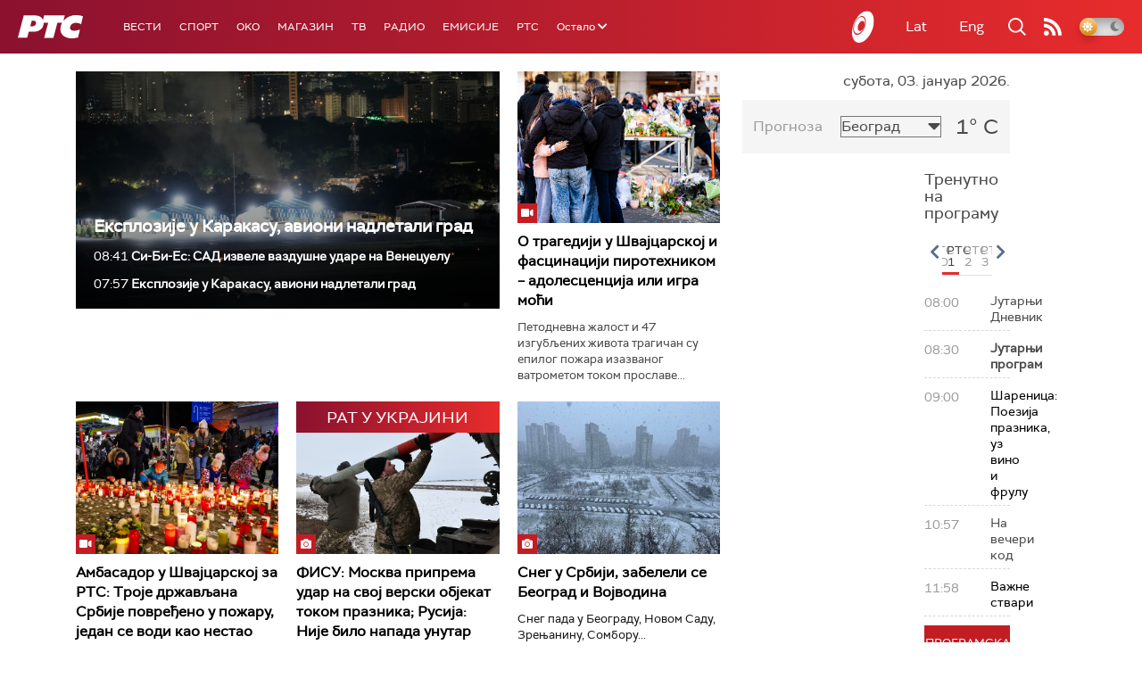

--- FILE ---
content_type: text/html;charset=UTF-8
request_url: https://www.rts.rs/ajax/epsilonScheme.jsp?itemId=&name=rts1
body_size: 478
content:






<div id="programList">
    
        <div class="programRow">
            <div class="time ColorOstalo">
                <span>08:00</span>
            </div>
            <div class="name ">
                
                
                    <span style="">Јутарњи Дневник</span>
                
            </div>
        </div>
    
        <div class="programRow">
            <div class="time ColorOstalo">
                <span>08:30</span>
            </div>
            <div class="name current">
                
                
                    <span style="">Јутарњи програм</span>
                
            </div>
        </div>
    
        <div class="programRow">
            <div class="time ColorOstalo">
                <span>09:00</span>
            </div>
            <div class="name ">
                
                    <a href="/tv/rts1/5855603/poezija-praznika-uz-vino-i-frulu.html">
                        <span style="">Шареница: Поезија празника, уз вино и фрулу</span>
                    </a>
                
                
            </div>
        </div>
    
        <div class="programRow">
            <div class="time ColorOstalo">
                <span>10:57</span>
            </div>
            <div class="name ">
                
                
                    <span style="">На вечери код</span>
                
            </div>
        </div>
    
        <div class="programRow">
            <div class="time ColorOstalo">
                <span>11:58</span>
            </div>
            <div class="name ">
                
                    <a href="/tv/rts1/5856420/vazne-stvari.html">
                        <span style="">Важне ствари</span>
                    </a>
                
                
            </div>
        </div>
    
</div>

<div class="programListFull">
    <a href="/tv/rts1/broadcast.html"> 
        Програмска шема за данас
    </a>
</div>

--- FILE ---
content_type: text/html;charset=UTF-8
request_url: https://www.rts.rs/ajax/epsilonScheme.jsp?itemId=&name=rts-drama
body_size: 410
content:






<div id="programList">
    
        <div class="programRow">
            <div class="time ColorOstalo">
                <span>08:03</span>
            </div>
            <div class="name ">
                
                
                    <span style="">Адвокадо, 20-20 (R)</span>
                
            </div>
        </div>
    
        <div class="programRow">
            <div class="time ColorOstalo">
                <span>08:38</span>
            </div>
            <div class="name current">
                
                
                    <span style="">	Мама и тата се играју рата, 10-10 3С (R)</span>
                
            </div>
        </div>
    
        <div class="programRow">
            <div class="time ColorOstalo">
                <span>09:30</span>
            </div>
            <div class="name ">
                
                
                    <span style="">Живот је чудо, филм (R)</span>
                
            </div>
        </div>
    
        <div class="programRow">
            <div class="time ColorOstalo">
                <span>12:00</span>
            </div>
            <div class="name ">
                
                
                    <span style="">Војна академија, 6. еп. (R)</span>
                
            </div>
        </div>
    
        <div class="programRow">
            <div class="time ColorOstalo">
                <span>12:52</span>
            </div>
            <div class="name ">
                
                
                    <span style="">	Адвокадо, 18-20 (R)</span>
                
            </div>
        </div>
    
</div>

<div class="programListFull">
    <a href="/tv/rts-drama/broadcast.html"> 
        Програмска шема за данас
    </a>
</div>

--- FILE ---
content_type: text/html; charset=utf-8
request_url: https://www.google.com/recaptcha/api2/aframe
body_size: 225
content:
<!DOCTYPE HTML><html><head><meta http-equiv="content-type" content="text/html; charset=UTF-8"></head><body><script nonce="gy8ErO4eix4PWVMwVkYrXA">/** Anti-fraud and anti-abuse applications only. See google.com/recaptcha */ try{var clients={'sodar':'https://pagead2.googlesyndication.com/pagead/sodar?'};window.addEventListener("message",function(a){try{if(a.source===window.parent){var b=JSON.parse(a.data);var c=clients[b['id']];if(c){var d=document.createElement('img');d.src=c+b['params']+'&rc='+(localStorage.getItem("rc::a")?sessionStorage.getItem("rc::b"):"");window.document.body.appendChild(d);sessionStorage.setItem("rc::e",parseInt(sessionStorage.getItem("rc::e")||0)+1);localStorage.setItem("rc::h",'1767426750031');}}}catch(b){}});window.parent.postMessage("_grecaptcha_ready", "*");}catch(b){}</script></body></html>